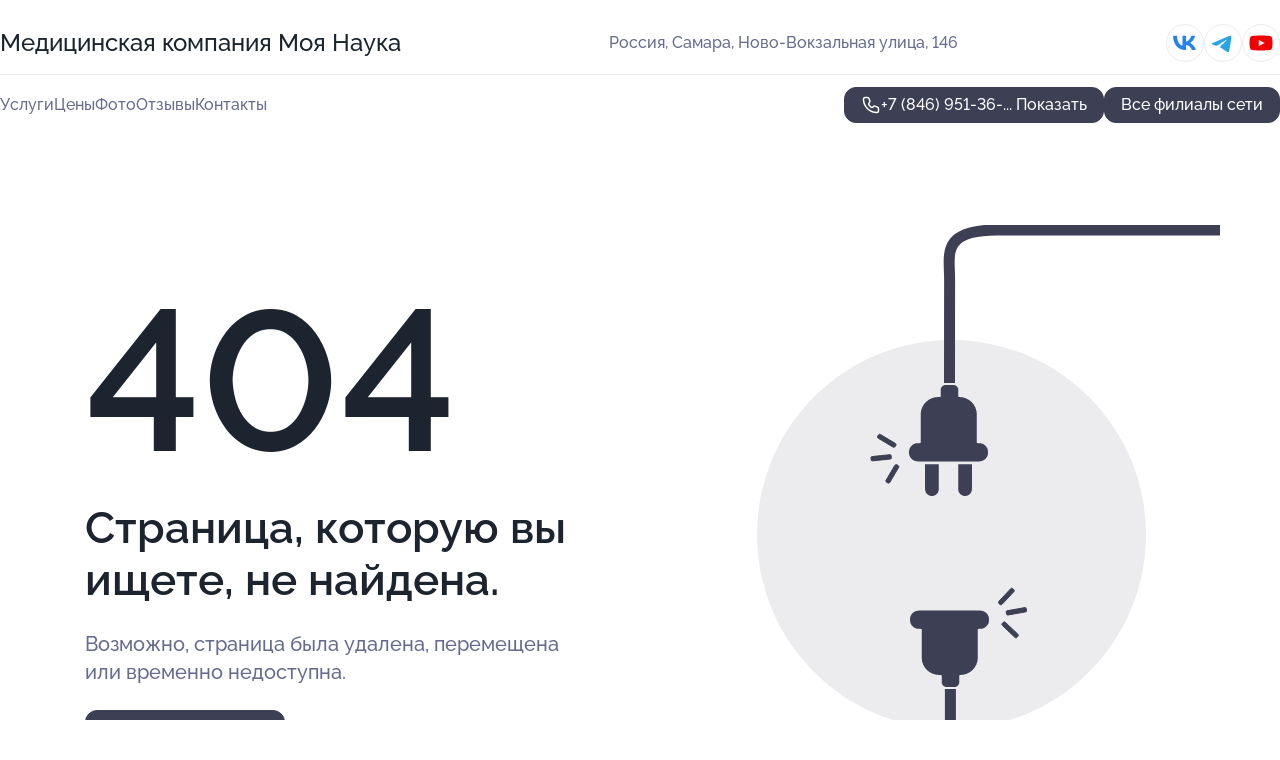

--- FILE ---
content_type: text/html; charset=utf-8
request_url: https://nauka-med.ru/meditsinskaya_kompaniya_moya_nauka_na_novo-vokzalnoj_ulitse/service/snyatie_shvov/
body_size: 6703
content:
<!DOCTYPE html>
<html lang="ru">
<head>
	<meta http-equiv="Content-Type" content="text/html; charset=utf-8">
	<meta name="viewport" content="width=device-width,maximum-scale=1,initial-scale=1,user-scalable=0">
	<meta name="format-detection" content="telephone=no">
	<meta name="theme-color" content="#3D3F55">
	<meta name="description" content="">
	<link rel="icon" type="image/png" href="/favicon.png">

	<title>404</title>

	<link nonce="UpCs0UivgNOHaipcIEJSFQEG" href="//nauka-med.ru/build/lego2/lego2.css?v=bE2ZXU/+kbY" rel="stylesheet" >

		<script type="application/ld+json">{"@context":"http:\/\/schema.org","@type":"https:\/\/schema.org\/MedicalBusiness","name":"\u041c\u0435\u0434\u0438\u0446\u0438\u043d\u0441\u043a\u0430\u044f \u043a\u043e\u043c\u043f\u0430\u043d\u0438\u044f \u041c\u043e\u044f \u041d\u0430\u0443\u043a\u0430","address":{"@type":"PostalAddress","streetAddress":"\u041d\u043e\u0432\u043e-\u0421\u0430\u0434\u043e\u0432\u0430\u044f \u0443\u043b\u0438\u0446\u0430, 106\u043a82","addressLocality":"\u0421\u0430\u043c\u0430\u0440\u0430"},"url":"https:\/\/nauka-med.ru\/meditsinskaya_kompaniya_moya_nauka_na_novo-sadovoj_ulitse\/","contactPoint":{"@type":"ContactPoint","telephone":"+7\u00a0(846)\u00a0277-77-03","contactType":"customer service","areaServed":"RU","availableLanguage":"Russian"},"sameAs":["https:\/\/vk.com\/naykalab","https:\/\/www.youtube.com\/channel\/UCSSweZD_JPLzHmCnji_zrVQ"],"image":"https:\/\/p1.zoon.ru\/preview\/fi_NYMtQYfnPUULkkCUwSg\/2400x1500x85\/1\/0\/4\/original_51bad756a0f302710e000000_66ffa35eb96f43.37673902.jpg","aggregateRating":{"@type":"AggregateRating","ratingValue":3.2,"worstRating":1,"bestRating":5,"reviewCount":46}}</script>
		<script type="application/ld+json">{"@context":"http:\/\/schema.org","@type":"https:\/\/schema.org\/MedicalBusiness","name":"\u041c\u0435\u0434\u0438\u0446\u0438\u043d\u0441\u043a\u0430\u044f \u043a\u043e\u043c\u043f\u0430\u043d\u0438\u044f \u041c\u043e\u044f \u041d\u0430\u0443\u043a\u0430","address":{"@type":"PostalAddress","streetAddress":"\u043f\u0440\u043e\u0441\u043f\u0435\u043a\u0442 \u041a\u0438\u0440\u043e\u0432\u0430, 223","addressLocality":"\u0421\u0430\u043c\u0430\u0440\u0430"},"url":"https:\/\/nauka-med.ru\/meditsinskaya_kompaniya_moya_nauka_na_prospekte_kirova\/","contactPoint":{"@type":"ContactPoint","telephone":"+7\u00a0(846)\u00a0277-77-03","contactType":"customer service","areaServed":"RU","availableLanguage":"Russian"},"sameAs":["https:\/\/www.youtube.com\/channel\/UCSSweZD_JPLzHmCnji_zrVQ"],"image":"https:\/\/p2.zoon.ru\/preview\/5bmQQ_2jzi0PSkB9olmHDg\/2400x1500x85\/1\/f\/6\/original_51bada0fa0f302720e000008_66ffa3ba7740e2.74534034.jpg","aggregateRating":{"@type":"AggregateRating","ratingValue":3.6,"worstRating":1,"bestRating":5,"reviewCount":11}}</script>
		<script type="application/ld+json">{"@context":"http:\/\/schema.org","@type":"https:\/\/schema.org\/MedicalBusiness","name":"\u041c\u0435\u0434\u0438\u0446\u0438\u043d\u0441\u043a\u0430\u044f \u043a\u043e\u043c\u043f\u0430\u043d\u0438\u044f \u041c\u043e\u044f \u041d\u0430\u0443\u043a\u0430","address":{"@type":"PostalAddress","streetAddress":"\u0421\u043e\u043b\u043d\u0435\u0447\u043d\u0430\u044f \u0443\u043b\u0438\u0446\u0430, 53","addressLocality":"\u0421\u0430\u043c\u0430\u0440\u0430"},"url":"https:\/\/nauka-med.ru\/meditsinskaya_kompaniya_moya_nauka_na_solnechnoj_ulitse\/","contactPoint":{"@type":"ContactPoint","telephone":"+7\u00a0(846)\u00a0277-77-03","contactType":"customer service","areaServed":"RU","availableLanguage":"Russian"},"sameAs":["https:\/\/vk.com\/naykalab","https:\/\/www.youtube.com\/channel\/UCSSweZD_JPLzHmCnji_zrVQ"],"image":"https:\/\/p0.zoon.ru\/preview\/0-6X5lxB_96FymUple28sw\/2400x1500x85\/1\/6\/1\/original_51be6789a0f302c55700000e_66ffa3ac9e8814.88276619.jpg"}</script>
		<script type="application/ld+json">{"@context":"http:\/\/schema.org","@type":"https:\/\/schema.org\/MedicalBusiness","name":"\u041c\u0435\u0434\u0438\u0446\u0438\u043d\u0441\u043a\u0430\u044f \u043a\u043e\u043c\u043f\u0430\u043d\u0438\u044f \u041c\u043e\u044f \u041d\u0430\u0443\u043a\u0430","address":{"@type":"PostalAddress","streetAddress":"\u0410\u0440\u0446\u044b\u0431\u0443\u0448\u0435\u0432\u0441\u043a\u0430\u044f \u0443\u043b\u0438\u0446\u0430, 175","addressLocality":"\u0421\u0430\u043c\u0430\u0440\u0430"},"url":"https:\/\/nauka-med.ru\/meditsinskaya_kompaniya_moya_nauka_na_artsybushevskoj_ulitse\/","contactPoint":{"@type":"ContactPoint","telephone":"+7\u00a0(846)\u00a0277-77-03","contactType":"customer service","areaServed":"RU","availableLanguage":"Russian"},"sameAs":["https:\/\/vk.com\/naykalab","https:\/\/www.youtube.com\/channel\/UCSSweZD_JPLzHmCnji_zrVQ"],"image":"https:\/\/p0.zoon.ru\/preview\/CPY-ulQziyawn7ctKtFBuw\/2400x1500x75\/1\/5\/0\/original_51be63cda0f3029758000005_5f8e9b9fef705.jpg","aggregateRating":{"@type":"AggregateRating","ratingValue":3.6,"worstRating":1,"bestRating":5,"reviewCount":2}}</script>
		<script type="application/ld+json">{"@context":"http:\/\/schema.org","@type":"https:\/\/schema.org\/MedicalBusiness","name":"\u041c\u0435\u0434\u0438\u0446\u0438\u043d\u0441\u043a\u0430\u044f \u043a\u043e\u043c\u043f\u0430\u043d\u0438\u044f \u041c\u043e\u044f \u041d\u0430\u0443\u043a\u0430","address":{"@type":"PostalAddress","streetAddress":"\u0443\u043b\u0438\u0446\u0430 \u0413\u0430\u0433\u0430\u0440\u0438\u043d\u0430, 64","addressLocality":"\u0421\u0430\u043c\u0430\u0440\u0430"},"url":"https:\/\/nauka-med.ru\/meditsinskaya_kompaniya_moya_nauka_na_ulitse_gagarina_64\/","contactPoint":{"@type":"ContactPoint","telephone":"+7\u00a0(846)\u00a0262-00-55","contactType":"customer service","areaServed":"RU","availableLanguage":"Russian"},"sameAs":["https:\/\/vk.com\/naykalab","https:\/\/www.youtube.com\/channel\/UCSSweZD_JPLzHmCnji_zrVQ"],"image":"https:\/\/p2.zoon.ru\/preview\/Ta05YYEWnM028OlCq65F2Q\/2400x1500x85\/1\/f\/9\/original_51be6520a0f302135800000b_66ffa44c7927a2.04048217.jpg","aggregateRating":{"@type":"AggregateRating","ratingValue":3.6,"worstRating":1,"bestRating":5,"reviewCount":8}}</script>
		<script type="application/ld+json">{"@context":"http:\/\/schema.org","@type":"https:\/\/schema.org\/MedicalBusiness","name":"\u041c\u0435\u0434\u0438\u0446\u0438\u043d\u0441\u043a\u0430\u044f \u043a\u043e\u043c\u043f\u0430\u043d\u0438\u044f \u041c\u043e\u044f \u041d\u0430\u0443\u043a\u0430","address":{"@type":"PostalAddress","streetAddress":"\u043f\u043e\u0441\u0435\u043b\u043e\u043a \u0421\u043e\u0446\u0433\u043e\u0440\u043e\u0434, \u041f\u0443\u0433\u0430\u0447\u0435\u0432\u0441\u043a\u0438\u0439 \u0442\u0440\u0430\u043a\u0442, 66","addressLocality":"\u0421\u0430\u043c\u0430\u0440\u0430"},"url":"https:\/\/nauka-med.ru\/meditsinskaya_kompaniya_moya_nauka_na_pugachevskom_trakte\/","contactPoint":{"@type":"ContactPoint","telephone":"+7\u00a0(846)\u00a0330-07-22","contactType":"customer service","areaServed":"RU","availableLanguage":"Russian"},"sameAs":["https:\/\/vk.com\/naykalab","https:\/\/www.youtube.com\/channel\/UCSSweZD_JPLzHmCnji_zrVQ"],"image":"https:\/\/p0.zoon.ru\/preview\/qfbRYpws52TPYLA2MNUg1Q\/2400x1500x85\/1\/4\/0\/original_554c7e7140c088c7788b7f8a_66ffa397176752.63295501.jpg","aggregateRating":{"@type":"AggregateRating","ratingValue":3.8,"worstRating":1,"bestRating":5,"reviewCount":4}}</script>
		<script type="application/ld+json">{"@context":"http:\/\/schema.org","@type":"https:\/\/schema.org\/MedicalBusiness","name":"\u041c\u0435\u0434\u0438\u0446\u0438\u043d\u0441\u043a\u0430\u044f \u043a\u043e\u043c\u043f\u0430\u043d\u0438\u044f \u041c\u043e\u044f \u041d\u0430\u0443\u043a\u0430","address":{"@type":"PostalAddress","streetAddress":"\u0421\u0430\u043c\u0430\u0440\u0441\u043a\u0430\u044f \u043e\u0431\u043b\u0430\u0441\u0442\u044c, \u041d\u043e\u0432\u043e\u043a\u0443\u0439\u0431\u044b\u0448\u0435\u0432\u0441\u043a, \u043f\u0440\u043e\u0441\u043f\u0435\u043a\u0442 \u041f\u043e\u0431\u0435\u0434\u044b, 30","addressLocality":"\u0421\u0430\u043c\u0430\u0440\u0430"},"url":"https:\/\/nauka-med.ru\/meditsinskaya_kompaniya_moya_nauka_na_prospekte_pobedy_v_novokujbyshevske-af99\/","contactPoint":{"@type":"ContactPoint","telephone":"+7\u00a0(846)\u00a0277-77-03","contactType":"customer service","areaServed":"RU","availableLanguage":"Russian"},"sameAs":["https:\/\/vk.com\/naykalab","https:\/\/www.youtube.com\/channel\/UCSSweZD_JPLzHmCnji_zrVQ"],"image":"https:\/\/p0.zoon.ru\/preview\/d-qVvpJLJyHI0YpACuK0GQ\/2400x1500x85\/1\/3\/d\/original_554c7e3d40c088c7788b7635_66ffa3f1b1a883.29061452.jpg","aggregateRating":{"@type":"AggregateRating","ratingValue":3.3,"worstRating":1,"bestRating":5,"reviewCount":6}}</script>
		<script type="application/ld+json">{"@context":"http:\/\/schema.org","@type":"https:\/\/schema.org\/MedicalBusiness","name":"\u041c\u0435\u0434\u0438\u0446\u0438\u043d\u0441\u043a\u0430\u044f \u043a\u043e\u043c\u043f\u0430\u043d\u0438\u044f \u041c\u043e\u044f \u041d\u0430\u0443\u043a\u0430","address":{"@type":"PostalAddress","streetAddress":"\u0421\u0430\u043c\u0430\u0440\u0441\u043a\u0430\u044f \u043e\u0431\u043b\u0430\u0441\u0442\u044c, \u041d\u043e\u0432\u043e\u043a\u0443\u0439\u0431\u044b\u0448\u0435\u0432\u0441\u043a, \u0443\u043b\u0438\u0446\u0430 \u041f\u0438\u0440\u043e\u0433\u043e\u0432\u0430, 4","addressLocality":"\u0421\u0430\u043c\u0430\u0440\u0430"},"url":"https:\/\/nauka-med.ru\/meditsinskaya_kompaniya_moya_nauka_na_ulitse_pirogova_v_novokujbyshevske-2aa5\/","contactPoint":{"@type":"ContactPoint","telephone":"+7\u00a0(846)\u00a0277-77-03","contactType":"customer service","areaServed":"RU","availableLanguage":"Russian"},"sameAs":["https:\/\/vk.com\/naykalab","https:\/\/www.youtube.com\/channel\/UCSSweZD_JPLzHmCnji_zrVQ"],"image":"https:\/\/p2.zoon.ru\/preview\/Zap45NY8jrWP4hy7YZkGqQ\/2400x1500x85\/1\/7\/7\/original_554c7e6340c088c7788b7d1d_66ffa4bc78b572.43758044.jpg","aggregateRating":{"@type":"AggregateRating","ratingValue":3.9,"worstRating":1,"bestRating":5,"reviewCount":4}}</script>
		<script type="application/ld+json">{"@context":"http:\/\/schema.org","@type":"https:\/\/schema.org\/MedicalBusiness","name":"\u041c\u0435\u0434\u0438\u0446\u0438\u043d\u0441\u043a\u0430\u044f \u043a\u043e\u043c\u043f\u0430\u043d\u0438\u044f \u041c\u043e\u044f \u041d\u0430\u0443\u043a\u0430","address":{"@type":"PostalAddress","streetAddress":"\u043f\u0440\u043e\u0441\u043f\u0435\u043a\u0442 \u041c\u0435\u0442\u0430\u043b\u043b\u0443\u0440\u0433\u043e\u0432, 67","addressLocality":"\u0421\u0430\u043c\u0430\u0440\u0430"},"url":"https:\/\/nauka-med.ru\/meditsinskaya_kompaniya_moya_nauka_na_prospekte_metallurgov_67\/","contactPoint":{"@type":"ContactPoint","telephone":"+7\u00a0(846)\u00a0277-77-03","contactType":"customer service","areaServed":"RU","availableLanguage":"Russian"},"sameAs":["https:\/\/vk.com\/naykalab","https:\/\/www.youtube.com\/channel\/UCSSweZD_JPLzHmCnji_zrVQ"],"image":"https:\/\/p1.zoon.ru\/preview\/PMZNOs_FEEXK8EkPaSBZLA\/2400x1500x85\/1\/4\/8\/original_554c7e7140c088c7788b7f85_66ffa3d1196179.47930834.jpg","aggregateRating":{"@type":"AggregateRating","ratingValue":3.8,"worstRating":1,"bestRating":5,"reviewCount":1}}</script>
		<script type="application/ld+json">{"@context":"http:\/\/schema.org","@type":"https:\/\/schema.org\/MedicalBusiness","name":"\u041c\u0435\u0434\u0438\u0446\u0438\u043d\u0441\u043a\u0430\u044f \u043a\u043e\u043c\u043f\u0430\u043d\u0438\u044f \u041c\u043e\u044f \u041d\u0430\u0443\u043a\u0430","address":{"@type":"PostalAddress","streetAddress":"\u041d\u043e\u0432\u043e-\u0412\u043e\u043a\u0437\u0430\u043b\u044c\u043d\u0430\u044f \u0443\u043b\u0438\u0446\u0430, 146","addressLocality":"\u0421\u0430\u043c\u0430\u0440\u0430"},"url":"https:\/\/nauka-med.ru\/meditsinskaya_kompaniya_moya_nauka_na_novo-vokzalnoj_ulitse\/","contactPoint":{"@type":"ContactPoint","telephone":"+7\u00a0(846)\u00a0951-36-51","contactType":"customer service","areaServed":"RU","availableLanguage":"Russian"},"sameAs":["https:\/\/vk.com\/naykalab","https:\/\/www.youtube.com\/channel\/UCSSweZD_JPLzHmCnji_zrVQ"],"image":"https:\/\/p2.zoon.ru\/preview\/FQv-hHcd4SAyRhOVNQdVrA\/2400x1500x75\/1\/b\/c\/original_554c7e7540c088c7788b80da_5f8e9c2043d4c.jpg","aggregateRating":{"@type":"AggregateRating","ratingValue":3.3,"worstRating":1,"bestRating":5,"reviewCount":2}}</script>
		<script type="application/ld+json">{"@context":"http:\/\/schema.org","@type":"https:\/\/schema.org\/MedicalBusiness","name":"\u041c\u0435\u0434\u0438\u0446\u0438\u043d\u0441\u043a\u0430\u044f \u043b\u0430\u0431\u043e\u0440\u0430\u0442\u043e\u0440\u0438\u044f \u041c\u043e\u044f \u041d\u0430\u0443\u043a\u0430","address":{"@type":"PostalAddress","streetAddress":"\u0443\u043b\u0438\u0446\u0430 \u0412\u044b\u0441\u043e\u0446\u043a\u043e\u0433\u043e, 8","addressLocality":"\u0421\u0430\u043c\u0430\u0440\u0430"},"url":"https:\/\/nauka-med.ru\/meditsinskaya_laboratoriya_moya_nauka_na_ulitse_vysotskogo\/","contactPoint":{"@type":"ContactPoint","telephone":"+7\u00a0(846)\u00a0277-77-03","contactType":"customer service","areaServed":"RU","availableLanguage":"Russian"},"sameAs":["https:\/\/vk.com\/naykalab","https:\/\/www.youtube.com\/channel\/UCSSweZD_JPLzHmCnji_zrVQ"],"image":"https:\/\/p1.zoon.ru\/preview\/NdjhoQ-Ow6ZDjhnYyjYxrA\/2400x1500x75\/1\/1\/4\/original_57df329140c0880e4b8b9c50_5f8e8d8139484.jpg","aggregateRating":{"@type":"AggregateRating","ratingValue":3.9,"worstRating":1,"bestRating":5,"reviewCount":1}}</script>
		<script type="application/ld+json">{"@context":"http:\/\/schema.org","@type":"https:\/\/schema.org\/MedicalBusiness","name":"\u041c\u0435\u0434\u0438\u0446\u0438\u043d\u0441\u043a\u0430\u044f \u043a\u043e\u043c\u043f\u0430\u043d\u0438\u044f \u041c\u043e\u044f \u041d\u0430\u0443\u043a\u0430","address":{"@type":"PostalAddress","streetAddress":"\u0413\u0435\u043e\u0440\u0433\u0438\u044f \u0414\u0438\u043c\u0438\u0442\u0440\u043e\u0432\u0430 \u0443\u043b\u0438\u0446\u0430, 93","addressLocality":"\u0421\u0430\u043c\u0430\u0440\u0430"},"url":"https:\/\/nauka-med.ru\/meditsinskaya_kompaniya_moya_nauka_na_ulitse_georgiya_dimitrova\/","contactPoint":{"@type":"ContactPoint","telephone":"+7\u00a0(846)\u00a0277-77-03","contactType":"customer service","areaServed":"RU","availableLanguage":"Russian"},"sameAs":["https:\/\/vk.com\/naykalab","https:\/\/www.youtube.com\/channel\/UCSSweZD_JPLzHmCnji_zrVQ"],"image":"https:\/\/p1.zoon.ru\/preview\/d_gmPJps-L3Puj7axQigqw\/2400x1500x85\/1\/7\/c\/original_57df34a640c0880e4b8ba09d_66ffa46049f930.65915727.jpg","aggregateRating":{"@type":"AggregateRating","ratingValue":3.2,"worstRating":1,"bestRating":5,"reviewCount":1}}</script>
		<script type="application/ld+json">{"@context":"http:\/\/schema.org","@type":"https:\/\/schema.org\/MedicalBusiness","name":"\u041c\u0435\u0434\u0438\u0446\u0438\u043d\u0441\u043a\u0430\u044f \u043a\u043e\u043c\u043f\u0430\u043d\u0438\u044f \u041c\u043e\u044f \u041d\u0430\u0443\u043a\u0430","address":{"@type":"PostalAddress","streetAddress":"\u0443\u043b\u0438\u0446\u0430 \u041f\u043e\u0431\u0435\u0434\u044b, 83","addressLocality":"\u0421\u0430\u043c\u0430\u0440\u0430"},"url":"https:\/\/nauka-med.ru\/meditsinskaya_kompaniya_moya_nauka_na_ulitse_pobedy_83\/","contactPoint":{"@type":"ContactPoint","telephone":"+7\u00a0(905)\u00a0017-81-59","contactType":"customer service","areaServed":"RU","availableLanguage":"Russian"},"sameAs":["https:\/\/www.youtube.com\/channel\/UCSSweZD_JPLzHmCnji_zrVQ"],"image":"https:\/\/p1.zoon.ru\/preview\/9BS-esr7rXAXi4h1xSko-w\/2400x1500x75\/1\/1\/6\/original_594b258acefea331683d49f9_5f8e8908357eb.jpg","aggregateRating":{"@type":"AggregateRating","ratingValue":3.9,"worstRating":1,"bestRating":5,"reviewCount":6}}</script>
		<script type="application/ld+json">{"@context":"http:\/\/schema.org","@type":"https:\/\/schema.org\/MedicalBusiness","name":"\u041c\u0435\u0434\u0438\u0446\u0438\u043d\u0441\u043a\u0430\u044f \u043a\u043e\u043c\u043f\u0430\u043d\u0438\u044f \u041c\u043e\u044f \u041d\u0430\u0443\u043a\u0430","address":{"@type":"PostalAddress","streetAddress":"\u041e\u0441\u0435\u0442\u0438\u043d\u0441\u043a\u0430\u044f \u0443\u043b\u0438\u0446\u0430, 4","addressLocality":"\u0421\u0430\u043c\u0430\u0440\u0430"},"url":"https:\/\/nauka-med.ru\/meditsinskaya_kompaniya_moya_nauka_na_osetinskoj_ulitse\/","contactPoint":{"@type":"ContactPoint","telephone":"+7\u00a0(846)\u00a0277-77-03","contactType":"customer service","areaServed":"RU","availableLanguage":"Russian"},"sameAs":["https:\/\/vk.com\/naykalab","https:\/\/www.youtube.com\/channel\/UCSSweZD_JPLzHmCnji_zrVQ"],"image":"https:\/\/p2.zoon.ru\/preview\/MHduU7PVQXJLRTCa4zyIJQ\/2400x1500x85\/1\/1\/a\/original_5a38ed11b398481b036d1a00_66ffa36f6d6715.43261633.jpg","aggregateRating":{"@type":"AggregateRating","ratingValue":3.8,"worstRating":1,"bestRating":5,"reviewCount":3}}</script>
		<script type="application/ld+json">{"@context":"http:\/\/schema.org","@type":"https:\/\/schema.org\/MedicalBusiness","name":"\u041c\u0435\u0434\u0438\u0446\u0438\u043d\u0441\u043a\u0430\u044f \u043a\u043e\u043c\u043f\u0430\u043d\u0438\u044f \u041c\u043e\u044f \u041d\u0430\u0443\u043a\u0430","address":{"@type":"PostalAddress","streetAddress":"\u041f\u0435\u043d\u0437\u0435\u043d\u0441\u043a\u0430\u044f \u0443\u043b\u0438\u0446\u0430, 71","addressLocality":"\u0421\u0430\u043c\u0430\u0440\u0430"},"url":"https:\/\/nauka-med.ru\/meditsinskaya_kompaniya_moya_nauka_na_penzenskoj_ulitse\/","contactPoint":{"@type":"ContactPoint","telephone":"+7\u00a0(846)\u00a0277-77-03","contactType":"customer service","areaServed":"RU","availableLanguage":"Russian"},"sameAs":["https:\/\/www.youtube.com\/channel\/UCSSweZD_JPLzHmCnji_zrVQ"],"image":"https:\/\/p1.zoon.ru\/preview\/39S2GtEzo0HKT89JjjnV0A\/2400x1500x85\/1\/b\/9\/original_5a38f11fb398481b62057912_66ffa38512feb7.84705722.jpg"}</script>
		<script type="application/ld+json">{"@context":"http:\/\/schema.org","@type":"https:\/\/schema.org\/MedicalBusiness","name":"\u041c\u0435\u0434\u0438\u0446\u0438\u043d\u0441\u043a\u0430\u044f \u043a\u043e\u043c\u043f\u0430\u043d\u0438\u044f \u041c\u043e\u044f \u041d\u0430\u0443\u043a\u0430","address":{"@type":"PostalAddress","streetAddress":"\u0443\u043b\u0438\u0446\u0430 \u041c\u0438\u0447\u0443\u0440\u0438\u043d\u0430, 112","addressLocality":"\u0421\u0430\u043c\u0430\u0440\u0430"},"url":"https:\/\/nauka-med.ru\/meditsinskaya_kompaniya_moya_nauka_na_ulitse_michurina\/","contactPoint":{"@type":"ContactPoint","telephone":"+7\u00a0(846)\u00a0334-50-17","contactType":"customer service","areaServed":"RU","availableLanguage":"Russian"},"sameAs":["https:\/\/vk.com\/naykalab","https:\/\/www.youtube.com\/channel\/UCSSweZD_JPLzHmCnji_zrVQ"],"image":"https:\/\/p1.zoon.ru\/preview\/nlmloCc0wAjQixYUmNC1pg\/2400x1500x85\/1\/6\/4\/original_5a38f28bb398481a5c061e4c_66ffa492941066.08975846.jpg","aggregateRating":{"@type":"AggregateRating","ratingValue":4,"worstRating":1,"bestRating":5,"reviewCount":1}}</script>
		<script type="application/ld+json">{"@context":"http:\/\/schema.org","@type":"https:\/\/schema.org\/MedicalBusiness","name":"\u041c\u0435\u0434\u0438\u0446\u0438\u043d\u0441\u043a\u0430\u044f \u043a\u043b\u0438\u043d\u0438\u043a\u0430 \u041c\u043e\u044f \u041d\u0430\u0443\u043a\u0430","address":{"@type":"PostalAddress","streetAddress":"\u0443\u043b\u0438\u0446\u0430 \u041d\u043e\u0432\u043e-\u0421\u0430\u0434\u043e\u0432\u0430\u044f, 180\u0430","addressLocality":"\u0421\u0430\u043c\u0430\u0440\u0430"},"url":"https:\/\/nauka-med.ru\/meditsinskaya_klinika_moya_nauka_na_novo-sadovoj_ulitse_180a\/","contactPoint":{"@type":"ContactPoint","telephone":"+7\u00a0(846)\u00a0277-77-03","contactType":"customer service","areaServed":"RU","availableLanguage":"Russian"},"sameAs":["https:\/\/vk.com\/naykalab","https:\/\/www.youtube.com\/channel\/UCSSweZD_JPLzHmCnji_zrVQ"],"image":"https:\/\/p0.zoon.ru\/preview\/65GimUw4pQoHpMw1CHnNgA\/2400x1500x85\/1\/e\/e\/original_5c88d18f378154b06336f928_66ffa30697eec7.34500921.jpg"}</script>
		<script type="application/ld+json">{"@context":"http:\/\/schema.org","@type":"https:\/\/schema.org\/MedicalBusiness","name":"\u041c\u0435\u0434\u0438\u0446\u0438\u043d\u0441\u043a\u0430\u044f \u043a\u043e\u043c\u043f\u0430\u043d\u0438\u044f \u041c\u043e\u044f \u043d\u0430\u0443\u043a\u0430","address":{"@type":"PostalAddress","streetAddress":"\u043f\u0440\u043e\u0441\u043f\u0435\u043a\u0442 \u041b\u0435\u043d\u0438\u043d\u0430, 5","addressLocality":"\u0421\u0430\u043c\u0430\u0440\u0430"},"url":"https:\/\/nauka-med.ru\/meditsinskaya_kompaniya_moya_nauka_na_prospekte_lenina\/","contactPoint":{"@type":"ContactPoint","telephone":"+7\u00a0(927)\u00a0021-83-95","contactType":"customer service","areaServed":"RU","availableLanguage":"Russian"},"sameAs":["https:\/\/vk.com\/naykalab","https:\/\/www.youtube.com\/channel\/UCSSweZD_JPLzHmCnji_zrVQ"],"image":"https:\/\/p1.zoon.ru\/preview\/3VS7XcmVM5tRmUMizKMVdA\/2400x1500x75\/1\/6\/9\/original_5de7a29f94a7ea1fa5363e02_5e2a9ad72c008.jpg","aggregateRating":{"@type":"AggregateRating","ratingValue":4.8,"worstRating":1,"bestRating":5,"reviewCount":321}}</script>
		<script type="application/ld+json">{"@context":"http:\/\/schema.org","@type":"https:\/\/schema.org\/MedicalBusiness","name":"\u041c\u0435\u0434\u0438\u0446\u0438\u043d\u0441\u043a\u0430\u044f \u043a\u043e\u043c\u043f\u0430\u043d\u0438\u044f \u041c\u043e\u044f \u043d\u0430\u0443\u043a\u0430","address":{"@type":"PostalAddress","streetAddress":"\u0443\u043b\u0438\u0446\u0430 \u0413\u0430\u0433\u0430\u0440\u0438\u043d\u0430, 16","addressLocality":"\u0423\u043b\u044c\u044f\u043d\u043e\u0432\u0441\u043a"},"url":"https:\/\/nauka-med.ru\/meditsinskaya_kompaniya_moya_nauka_na_ulitse_gagarina\/","contactPoint":{"@type":"ContactPoint","telephone":"+7\u00a0(8422)\u00a058-16-50","contactType":"customer service","areaServed":"RU","availableLanguage":"Russian"},"sameAs":["https:\/\/vk.com\/naykalab","https:\/\/www.youtube.com\/channel\/UCSSweZD_JPLzHmCnji_zrVQ"],"image":"https:\/\/p0.zoon.ru\/preview\/EJXABBnW81X2mkIitLua_g\/2400x1500x85\/1\/f\/b\/original_5559f3ab40c0882d298e286d_66ffa4266f4483.38970027.jpg","aggregateRating":{"@type":"AggregateRating","ratingValue":4.6,"worstRating":1,"bestRating":5,"reviewCount":6}}</script>
		<script nonce="UpCs0UivgNOHaipcIEJSFQEG">
		window.js_base = '/js.php';
	</script>

	</head>
<body >
	 <header id="header" class="header" data-organization-id="554c7e7540c088c7788b80d9">
	<div class="wrapper">
		<div class="header-container" data-uitest="lego-header-block">
			<div class="header-menu-activator" data-target="header-menu-activator">
				<span class="header-menu-activator__icon"></span>
			</div>

			<div class="header-title">
				<a href="/meditsinskaya_kompaniya_moya_nauka_na_novo-vokzalnoj_ulitse/">					Медицинская компания Моя Наука
				</a>			</div>
			<div class="header-address text-3 text-secondary">Россия, Самара, Ново-Вокзальная улица, 146</div>

						<div class="header-socials flex gap-8 icon icon--36" data-target="header-socials">
									<!--noindex-->
					<a href="https://vk.com/naykalab" data-category="vk_group" rel="nofollow" target="_blank">
						<svg class="svg-icons-vk_group" ><use xlink:href="/build/lego2/icons.svg?v=xvU6Qy5FeIo#vk_group"></use></svg>
					</a>
					<!--/noindex-->
									<!--noindex-->
					<a href="https://t.me/naykalab" data-category="telegram" rel="nofollow" target="_blank">
						<svg class="svg-icons-telegram" ><use xlink:href="/build/lego2/icons.svg?v=xvU6Qy5FeIo#telegram"></use></svg>
					</a>
					<!--/noindex-->
									<!--noindex-->
					<a href="https://www.youtube.com/channel/UCSSweZD_JPLzHmCnji_zrVQ" data-category="youtube" rel="nofollow" target="_blank">
						<svg class="svg-icons-youtube" ><use xlink:href="/build/lego2/icons.svg?v=xvU6Qy5FeIo#youtube"></use></svg>
					</a>
					<!--/noindex-->
							</div>
					</div>

		<nav class="nav" data-target="header-nav" data-uitest="lego-navigation-block">
			<ul>
									<li data-target="header-services">
						<svg class="svg-icons-services" ><use xlink:href="/build/lego2/icons.svg?v=xvU6Qy5FeIo#services"></use></svg>
						<a data-target="header-nav-link" href="https://nauka-med.ru/meditsinskaya_kompaniya_moya_nauka_na_novo-vokzalnoj_ulitse/services/" data-za="{&quot;ev_label&quot;:&quot;all_service&quot;}">Услуги</a>
					</li>
									<li data-target="header-prices">
						<svg class="svg-icons-prices" ><use xlink:href="/build/lego2/icons.svg?v=xvU6Qy5FeIo#prices"></use></svg>
						<a data-target="header-nav-link" href="https://nauka-med.ru/meditsinskaya_kompaniya_moya_nauka_na_novo-vokzalnoj_ulitse/price/" data-za="{&quot;ev_label&quot;:&quot;price&quot;}">Цены</a>
					</li>
									<li data-target="header-photo">
						<svg class="svg-icons-photo" ><use xlink:href="/build/lego2/icons.svg?v=xvU6Qy5FeIo#photo"></use></svg>
						<a data-target="header-nav-link" href="https://nauka-med.ru/meditsinskaya_kompaniya_moya_nauka_na_novo-vokzalnoj_ulitse/#photos" data-za="{&quot;ev_label&quot;:&quot;photos&quot;}">Фото</a>
					</li>
									<li data-target="header-reviews">
						<svg class="svg-icons-reviews" ><use xlink:href="/build/lego2/icons.svg?v=xvU6Qy5FeIo#reviews"></use></svg>
						<a data-target="header-nav-link" href="https://nauka-med.ru/meditsinskaya_kompaniya_moya_nauka_na_novo-vokzalnoj_ulitse/#reviews" data-za="{&quot;ev_label&quot;:&quot;reviews&quot;}">Отзывы</a>
					</li>
									<li data-target="header-contacts">
						<svg class="svg-icons-contacts" ><use xlink:href="/build/lego2/icons.svg?v=xvU6Qy5FeIo#contacts"></use></svg>
						<a data-target="header-nav-link" href="https://nauka-med.ru/meditsinskaya_kompaniya_moya_nauka_na_novo-vokzalnoj_ulitse/#contacts" data-za="{&quot;ev_label&quot;:&quot;contacts&quot;}">Контакты</a>
					</li>
							</ul>

			<div class="header-controls">
				<div class="header-controls__wrapper">
					<a
	href="tel:+78469513651"
	class="phone-button button button--primary button--36 icon--20"
	data-phone="+7 (846) 951-36-51"
	data-za="{&quot;ev_sourceType&quot;:&quot;&quot;,&quot;ev_sourceId&quot;:&quot;554c7e7540c088c7788b80d9.5af7&quot;,&quot;object_type&quot;:&quot;organization&quot;,&quot;object_id&quot;:&quot;554c7e7540c088c7788b80d9.5af7&quot;,&quot;ev_label&quot;:&quot;standard&quot;,&quot;ev_category&quot;:&quot;phone_o&quot;}">
	<svg class="svg-icons-phone" ><use xlink:href="/build/lego2/icons.svg?v=xvU6Qy5FeIo#phone"></use></svg>
			<div data-target="show-phone-number">
			+7 (846) 951-36-...
			<span data-target="phone-button-show">Показать</span>
		</div>
	</a>


									</div>

									<a href="https://nauka-med.ru/" class="header-controls__booking button button--primary button--36 button--mobile-fluid">Все филиалы сети</a>
							</div>

			<div class="header-nav-address">
									<div class="header-block flex gap-12 icon icon--36" data-target="header-socials">
													<!--noindex-->
							<a href="https://vk.com/naykalab" data-category="vk_group" rel="nofollow" target="_blank">
								<svg class="svg-icons-vk_group" ><use xlink:href="/build/lego2/icons.svg?v=xvU6Qy5FeIo#vk_group"></use></svg>
							</a>
							<!--/noindex-->
													<!--noindex-->
							<a href="https://t.me/naykalab" data-category="telegram" rel="nofollow" target="_blank">
								<svg class="svg-icons-telegram" ><use xlink:href="/build/lego2/icons.svg?v=xvU6Qy5FeIo#telegram"></use></svg>
							</a>
							<!--/noindex-->
													<!--noindex-->
							<a href="https://www.youtube.com/channel/UCSSweZD_JPLzHmCnji_zrVQ" data-category="youtube" rel="nofollow" target="_blank">
								<svg class="svg-icons-youtube" ><use xlink:href="/build/lego2/icons.svg?v=xvU6Qy5FeIo#youtube"></use></svg>
							</a>
							<!--/noindex-->
											</div>
				
				<div class="header-block text-3 text-center text-secondary">Россия, Самара, Ново-Вокзальная улица, 146</div>
			</div>
		</nav>
	</div>
</header>
<div class="header-placeholder"></div>

<div class="contacts-panel" id="contacts-panel">
	

	<div class="contacts-panel-wrapper">
					<div class="contacts-panel-icon contacts-panel-expander" data-target="contacts-panel-expand">
				<div class="contacts-panel-icon__collapsed"><svg class="svg-icons-phone_filled" ><use xlink:href="/build/lego2/icons.svg?v=xvU6Qy5FeIo#phone_filled"></use></svg></div>
				<div class="contacts-panel-icon__expanded"><svg class="svg-icons-close" ><use xlink:href="/build/lego2/icons.svg?v=xvU6Qy5FeIo#close"></use></svg></div>
			</div>

			<div class="contacts-panel-group">
								<a href="tel:+78469513651" class="contacts-panel-icon" data-phone="+7 (846) 951-36-51" data-za="{&quot;ev_sourceType&quot;:&quot;nav_panel&quot;,&quot;ev_sourceId&quot;:&quot;554c7e7540c088c7788b80d9.5af7&quot;,&quot;object_type&quot;:&quot;organization&quot;,&quot;object_id&quot;:&quot;554c7e7540c088c7788b80d9.5af7&quot;,&quot;ev_label&quot;:&quot;standard&quot;,&quot;ev_category&quot;:&quot;phone_o&quot;}">
					<svg class="svg-icons-phone_filled" ><use xlink:href="/build/lego2/icons.svg?v=xvU6Qy5FeIo#phone_filled"></use></svg>
				</a>
													<a href="https://t.me/naykalab" class="contacts-panel-icon"><svg class="svg-icons-telegram_filled" ><use xlink:href="/build/lego2/icons.svg?v=xvU6Qy5FeIo#telegram_filled"></use></svg></a>
							</div>
			</div>
</div>

<script nonce="UpCs0UivgNOHaipcIEJSFQEG" type="module">
	import { initContactsPanel } from '//nauka-med.ru/build/lego2/lego2.js?v=q3BPK5dzBCA';

	initContactsPanel(document.getElementById('contacts-panel'));
</script>


<script nonce="UpCs0UivgNOHaipcIEJSFQEG" type="module">
	import { initHeader } from '//nauka-med.ru/build/lego2/lego2.js?v=q3BPK5dzBCA';

	initHeader(document.getElementById('header'));
</script>
 	<main class="main-container">
		<div class="wrapper section-wrapper">
			<div class="error-page wrapper">
	<div class="error-page-info">
		<div class="error-page-info__title">
			404
		</div>
		<div class="error-page-info__text">
			Страница, которую вы ищете,
			не найдена.
		</div>
		<div class="error-page-info__subtext">
			Возможно, страница была удалена, перемещена или временно недоступна.
		</div>
		<div class="error-page-info__button">
			<a href="https://nauka-med.ru/" class="button button--primary button--44">
				Перейти на главную
			</a>
		</div>
	</div>
	<img class="error-page__image" src="/images/v2/not_found.svg" alt="not found">
</div>
		</div>
	</main>
	 <footer class="footer" data-uitest="lego-footer-block">
	<div class="wrapper">
		<div class="footer-blocks">
			<div class="footer-block footer-first">
				<div class="text-3 strong">&copy; Медицинская компания Моя Наука на&#160;Ново-Вокзальной улице, 2026</div>

				<div>
					
					Россия, Самара, Ново-Вокзальная улица, 146
											<div>
													Район Промышленный												</div>
					
					<span class="workhours">
Время работы:  Пн-пт: 07:00—18:30; сб-вс: 08:00—15:00 
	<br>Закроемся в 18:30
	<meta itemprop="openingHours" content="Mo-Fr 07:00-18:30" />
	<meta itemprop="openingHours" content="Sa-Su 08:00-15:00" />
</span>

				</div>
			</div>

			<div class="footer-block footer-second">
				<a
					href="tel:+78469513651"
					class="text-3 flex flex--center gap-8 icon icon--20 "
					dir="ltr"
					data-number="+7 (846) 951-36-51"
					data-za="{&quot;ev_sourceType&quot;:&quot;footer&quot;,&quot;ev_sourceId&quot;:&quot;554c7e7540c088c7788b80d9.5af7&quot;,&quot;object_type&quot;:&quot;organization&quot;,&quot;object_id&quot;:&quot;554c7e7540c088c7788b80d9.5af7&quot;,&quot;ev_label&quot;:&quot;standard&quot;,&quot;ev_category&quot;:&quot;phone_o&quot;}"				>
					<svg class="svg-icons-phone" ><use xlink:href="/build/lego2/icons.svg?v=xvU6Qy5FeIo#phone"></use></svg>
					+7 (846) 951-36-51
				</a>

				<div>
					“Имеются противопоказания, необходима консультация специалиста.<br>
					Цены, размещенные на сайте, не являются публичной офертой. С полным прейскурантом вы можете ознакомиться на стойках ресепшн или связавшись по телефону”
				</div>
			</div>

			<div class="footer-last">
				<div class="flex gap-24">
					<div class="text-gray">2012-2026 &copy; ZOON</div>
					<a href="/policy/" class="text-gray" target="_blank">Политика обработки данных</a>
				</div>
				<a href="https://zoon.ru/" class="text-gray" target="_blank">Разработано в Zoon</a>
			</div>
		</div>
	</div>
</footer>
 	
<!-- Yandex.Metrika counter -->
<script nonce="UpCs0UivgNOHaipcIEJSFQEG">
	(function(w, d, c, e){
		(function(m,e,t,r,i,k,a){m[i]=m[i]||function(){(m[i].a=m[i].a||[]).push(arguments)};
			m[i].l=1*new Date();k=e.createElement(t),a=e.getElementsByTagName(t)[0],k.async=1,k.src=r,a.parentNode.insertBefore(k,a)})
		(w, d, "script", "\/\/mc.yandex.ru\/metrika\/tag.js", c);

		var rawCookie = d.cookie.split('; ');
		var cookie = {};
		for (var i = 0; i < rawCookie.length; ++i) {
			var kval = rawCookie[i].split('=');
			cookie[kval[0]] = kval[1];
		}
		var p = [];
		
		w[c]("24487664", 'init', {
			accurateTrackBounce: true,
			clickmap: (Math.random() < 0.3),
			params: p,
			trackLinks: true,
			webvisor: false,
			trackHash: true,
			triggerEvent: true
		});
		(w[c].ids=w[c].ids||[]).push("24487664");

		function formatUrl (url) {
			const o = new URL(url, window.location);
			return o.pathname + o.search + o.hash;
		}

		window.addEventListener('track:pageview', function(e){
			w[c]("24487664", 'hit', formatUrl(e.detail.url), { referer: formatUrl(e.detail.referer) });
		});

		window.addEventListener('track:event', function(e){
			const provider = e.detail.provider;
			if (provider && provider !== 'metrika') return;

			const data = e.detail.data;
			const eventData = [data.ev_category, data.ev_action, data.ev_label].filter(Boolean);
			w[c]("24487664", 'reachGoal', eventData.join('-'), {"user_id":0});
		});

	})(window, document, 'ym', 'track-event.metrika track-event-nonint.metrika');
</script>
<noscript><div><img src="https://mc.yandex.ru/watch/24487664" style="position:absolute; left:-9999px;" alt="" /></div></noscript>
<!-- /Yandex.Metrika counter -->
<script type="module" nonce="UpCs0UivgNOHaipcIEJSFQEG">
	import { initStat } from '//nauka-med.ru/build/lego2/lego2.js?v=q3BPK5dzBCA';

	var p = {
		server: {"anon_user_id":"20260203102438jPlc.29f7","ip":"18.223.255.145","ip_country":"US","page_url":"https:\/\/nauka-med.ru\/meditsinskaya_kompaniya_moya_nauka_na_novo-vokzalnoj_ulitse\/service\/snyatie_shvov\/","referer_type":"other","session_id":"txxjWZrK93GyVPtukZ1P84hde18Cy2","ua_full":"mozilla\/5.0 (macintosh; intel mac os x 10_15_7) applewebkit\/537.36 (khtml, like gecko) chrome\/131.0.0.0 safari\/537.36; claudebot\/1.0; +claudebot@anthropic.com)","ua_short":"chrome 131","ua_type":"desktop","user_class":"","seotarget_type":"lego-service","seotarget_city":"samara","seotarget_category":"medical","seotarget_account_type":"org_standard","seotarget_url_tail":null,"seotarget_subtype":""},
		ua_resolution_w: window.screen.width,
		ua_resolution_h: window.screen.height,
		page_render_ts: 1770103478,
		hash: "a052aa8f311aef7691e3e87676d62549",
		cat: {"hash":"8d3d312df4ac6dc2a1d575e0811cb3c8"}
	};

						p["object_type"] = "organization";
								p["object_id"] = ["554c7e7540c088c7788b80d9.5af7"];
											p["lego_id"] = "57d9bc0e40c08816568b458f.1c04";
																		
	initStat(p, {});
</script>
<script type="module" nonce="UpCs0UivgNOHaipcIEJSFQEG">
	import {  sendStat } from '//nauka-med.ru/build/lego2/lego2.js?v=q3BPK5dzBCA';
	sendStat({object_type: 'lego_site', object_id: '57d9bc0e40c08816568b458f.1c04', ev_type: 'stat', ev_category: 'hit'});
			sendStat({object_type: 'lego_site', object_id: '57d9bc0e40c08816568b458f.1c04', ev_type: 'stat', ev_category: 'other'});
	</script>
</body>
</html>
